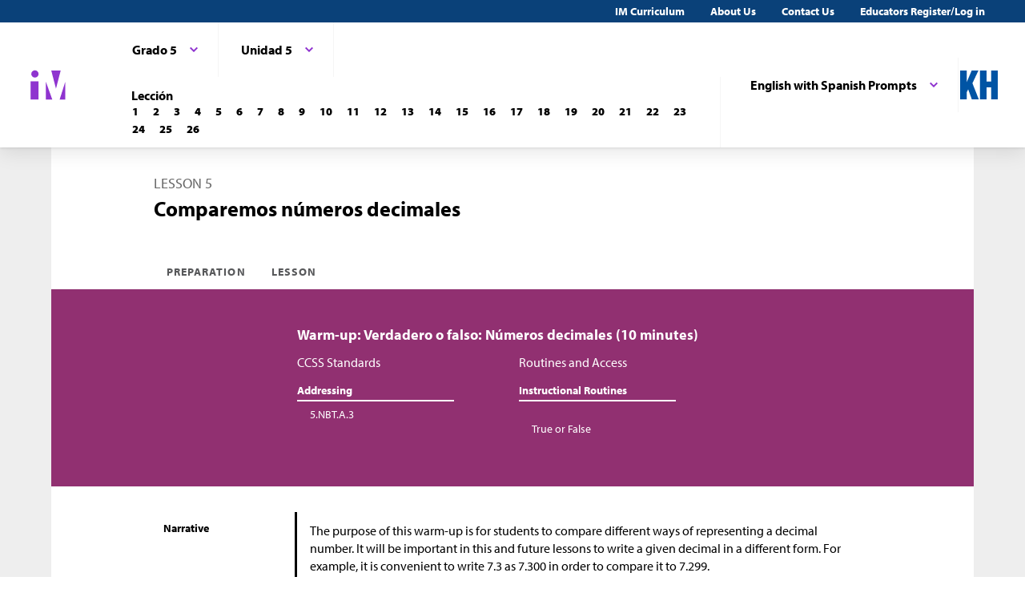

--- FILE ---
content_type: text/html; charset=utf-8
request_url: https://im.kendallhunt.com/K5_ES/teachers/grade-5/unit-5/lesson-5/lesson.html
body_size: 57424
content:
<!DOCTYPE html>
<html lang="es">
  <head>
    <title>Illustrative Mathematics | Kendall Hunt</title>
    <meta name="viewport" content="width=device-width,initial-scale=1">
    <meta name="apple-mobile-web-app-capable" content="yes">
    <meta name="mobile-web-app-capable" content="yes">
    <script>
//<![CDATA[
window.gon={};
//]]>
</script>
    <title>Illustrative Mathematics | Kendall Hunt</title><script src="https://www.desmos.com/api/v1.1/calculator.js?apiKey=18b53d7e43764b3ab139532a28108a45"></script>
    <script async="" src="https://www.googletagmanager.com/gtag/js?id=UA-34904976-3"></script><script>window.dataLayer = window.dataLayer || [];
function gtag() { dataLayer.push(arguments); }
gtag('js', new Date());
if ((typeof gon == 'object') && (typeof gon.user_id == 'string')) {
    gtag('set', {'user_id': gon.user_id});
}
gtag('config', 'UA-34904976-3');</script>
    <meta charset="utf-8" /><meta content="width=device-width, initial-scale=1" name="viewport" /><meta content="Illustrative Mathematics Certified Curriculum" name="application-name" /><meta content="Illustrative Mathematics Certified Curriculum" name="apple-mobile-web-app-title" /><meta content="#ffffff" name="msapplication-TileColor" /><meta content="#ffffff" name="theme-color" /><meta content="OAnPuO5oqfWZSFNEDzjWLWgoG6r_TPa3Xmr8JNRdz-M" name="google-site-verification" />
    <link rel="apple-touch-icon" sizes="180x180" src="/assets/favicon/apple-touch-icon-df261e18b2f46e7fa8ae1b49734c9e352072dcabc16a957c27bf4e3ad703d02c.png" /><link rel="icon" sizes="32x32" src="/assets/favicon/favicon-32x32-ceda76dda6a80cf99d380da2abd9ed80116ece68f0b7fdc79deb3530bc0f4cfc.png" type="image/png" /><link rel="icon" sizes="16x16" src="/assets/favicon/favicon-16x16-67ed24dcdde485595f185dbc34d8ffaa6b02c31cbcd8849df870828dcbb06c0a.png" type="image/png" /><link rel="manifest" src="/favicon/site.webmanifest" /><link color="#8f34cf" rel="mask-icon" src="/assets/favicon/safari-pinned-tab-fff56b0a6ac58daa34dc247907c748322df17081a546cc7e58a6a2a792c897c0.svg" /><link rel="shortcut icon" src="/assets/favicon/favicon-7f3c5b0b04f8cfbc1971a59e99be09cede806b7c9a1f26591352b6f4197040df.ico" /><link href="https://fonts.googleapis.com/css?family=Open+Sans:300,400,500,700,800" rel="stylesheet" type="text/css" /><link href="https://use.typekit.net/vos7djs.css" rel="stylesheet" /><link href="https://cdn.jsdelivr.net/npm/@yaireo/tagify/dist/tagify.css" rel="stylesheet" type="text/css" /><script crossorigin="anonymous" integrity="sha256-w8CvhFs7iHNVUtnSP0YKEg00p9Ih13rlL9zGqvLdePA=" src="https://code.jquery.com/jquery-3.6.1.slim.min.js"></script><link rel="stylesheet" href="/assets/styles-770057c9ed8484fe90f2f0e1e6b0ed44b2a26de00449662922f8fdb825b89ac0.css" /><link rel="stylesheet" href="/assets/styles-demo-im-extra-8e5f74647ca203374e32a04f5f77ad5a82c3ec8d2914b7c2650dc903bcdd1fcb.css" /><link rel="stylesheet" href="/assets/embedding-218ed85bdb287dfd5fd78518a4107eb07e27cbc84e16b6b8a721147f1b24ab48.css" /><link rel="stylesheet" href="/assets/ad_hoc-a7346d277b75c86597446aee4ceeb865ca8ad4989a5181df2df74c439eafe661.css" /><link rel="stylesheet" href="/assets/problems-ba300a7dc455972d69aff788b7d0c158f683910cf155d2dbea80c42c81b746e0.css" />
    <meta name="csrf-param" content="authenticity_token" />
<meta name="csrf-token" content="426OzvQil9RuYoXzCLgQ2_FRy-sAKzWBFJSYOFh5QhxyjvXL6Gk_X4rkndDhO1I0mdKjCM31EbUwysjAaoJUNQ" />
    
    <script src="/assets/turbo-99ea22d3ac920cfc76c20a71dd9fab342e092bba6183f6918105eab9c43500ee.js" type="module"></script>

    
    <script src="https://www.geogebra.org/apps/deployggb.js"></script>

<!--    https://turbo.hotwired.dev/handbook/drive#ensuring-specific-pages-trigger-a-full-reload-->
    <meta name="turbo-visit-control" content="reload">



    <link rel="icon" href="/favicon-32x32.png" type="image/png">
    <link rel="icon" href="/favicon.ico" type="image/svg+xml">
    <link rel="apple-touch-icon" href="/apple-touch-icon.png">

    <link rel="stylesheet" href="/assets/application-f6b71ee4643bfbed7c081c7307e3dc4a6249d65418890a408734c4c867e3acb8.css" media="all" data-turbo-track="reload" />
  </head>

  <body class="im kh-theme" data-punchbox-controller="static_pages" data-punchbox-action="show">
    <a href="#main_content" style="position:fixed; top:-200px;">Skip to main content</a>
<div class="im im--sticky-footer" id="root">
  <nav class="im-c-marketing-nav" role="navigation">
    <div class="im-c-marketing-nav__container">
      <div class="im-c-marketing-nav__side">
        <a class="im-c-marketing-nav__link" href="https://k12.kendallhunt.com/content/illustrative-mathematics-partnership" rel="noreferrer noopener">IM Curriculum</a><a class="im-c-marketing-nav__link" href="https://k12.kendallhunt.com/about-us" rel="noreferrer noopener">About Us</a><a class="im-c-marketing-nav__link" href="https://k12.kendallhunt.com/tellmemore" rel="noreferrer noopener">Contact Us</a><a class="im-c-marketing-nav__link" href="/oauth_im/login">Educators Register/Log in
        </a>
      </div>
    </div>
  </nav>
  <header class="im-c-header">
    <div class="im-c-header__container">
      <a class="im-c-header__logo" href="/"><svg class="im-c-logo im-c-logo--full im-c-logo--block im-c-logo--mark" height="36" viewbox="0 0 47.5 41"><title>IM Logo</title>
          <g class="im-c-logo__mark"><polygon points="21.07 16.59 21.07 39.13 29.13 39.13 21.07 16.59"></polygon><polygon points="45.59 16.59 38.47 39.13 45.59 39.13 45.59 16.59"></polygon><polygon points="27.84 2.04 33.83 25.31 39.78 2.04 27.84 2.04"></polygon><rect height="23.26" width="10.06" x="1.58" y="15.87"></rect><path d="M2.46,6.45a4.63,4.63,0,1,1,4.63,4.62A4.63,4.63,0,0,1,2.46,6.45Z"></path></g></svg></a>
      <div class="im-c-header__content"><nav class="im-c-nav" role="navigation"></nav></div>
      <div class="im-c-header__actions">
        <div class="im-c-nav__item">
          <div class="im-c-dropdown">
            <button aria-expanded="false" aria-haspopup="true" class="im-c-dropdown__button im-c-button im-c-button--icon im-c-button--tab" data-toggle="dropdown" href="/K5/teachers/grade-5/unit-5/lesson-5/lesson.html"><span>English with Spanish Prompts</span><svg aria-hidden="true" class="im-c-icon im-c-icon--chevron-down" height="10" viewbox="0 0 1200 1200" width="10"><path d="M600.006 989.352l178.709-178.709L1200 389.357l-178.732-178.709L600.006 631.91 178.721 210.648 0 389.369l421.262 421.262 178.721 178.721h.023z"></path></svg></button>
            <div aria-labelledby="dropdownMenuButton" class="im-c-dropdown__menu im-c-dropdown__menu--absolute"><nav class="im-c-dropdown__list"><a class="im-c-dropdown__item" href="/K5/teachers/grade-5/unit-5/lesson-5/lesson.html"><span></span>English</a></nav></div>
          </div>
        </div>
        <a class="im-c-header__action" href="https://k12.kendallhunt.com/"><svg class="im-c-logo im-c-logo--kendall-hunt" height="36" viewbox="0 0 47.52 36.47"><title>Kendall Hunt (kh) Logo</title>
            <g class="im-c-logo__mark"><polygon points="0 36.47 0 0.01 8.33 0.01 8.33 14.59 8.42 14.59 14.57 0.01 23.09 0.01 15.52 16.1 23.56 36.47 14.76 36.47 10.17 23.78 8.33 27.48 8.33 36.47 0 36.47"></polygon><polygon points="39.19 0 39.19 14 33.42 14 33.42 0 25.09 0 25.09 36.46 33.42 36.46 33.42 21.29 39.19 21.29 39.19 36.46 47.52 36.46 47.52 0 39.19 0"></polygon></g></svg></a>
      </div>
      <div class="im-c-header__content"><nav class="im-c-nav" role="navigation">
          <div class="im-c-nav__item">
            <div class="im-c-dropdown">
              <button aria-expanded="false" aria-haspopup="true" class="im-c-dropdown__button im-c-button im-c-button--icon im-c-button--tab" data-toggle="dropdown"><span>Grado 5</span><svg aria-hidden="true" class="im-c-icon im-c-icon--chevron-down" height="10" viewbox="0 0 1200 1200" width="10"><path d="M600.006 989.352l178.709-178.709L1200 389.357l-178.732-178.709L600.006 631.91 178.721 210.648 0 389.369l421.262 421.262 178.721 178.721h.023z"></path></svg></button>
              <div aria-labelledby="dropdownMenuButton" class="im-c-dropdown__menu im-c-dropdown__menu--absolute"><nav class="im-c-dropdown__list"><a class="im-c-dropdown__item im-c-dropdown__item--heading" href="/k5/curriculum.html"><span>K-5</span></a><a class="im-c-dropdown__item" href="/k5_es/teachers/kindergarten/units.html"><span>Kínder</span></a><a class="im-c-dropdown__item" href="/k5_es/teachers/grade-1/units.html"><span>Grado 1</span></a><a class="im-c-dropdown__item" href="/k5_es/teachers/grade-2/units.html"><span>Grado 2</span></a><a class="im-c-dropdown__item" href="/k5_es/teachers/grade-3/units.html"><span>Grado 3</span></a><a class="im-c-dropdown__item" href="/k5_es/teachers/grade-4/units.html"><span>Grado 4</span></a><a class="im-c-dropdown__item" href="/k5_es/teachers/grade-5/units.html"><span>Grado 5</span></a></nav></div>
            </div>
          </div>
          <div class="im-c-nav__item">
            <div class="im-c-dropdown">
              <button aria-expanded="false" aria-haspopup="true" class="im-c-dropdown__button im-c-button im-c-button--icon im-c-button--tab" data-toggle="dropdown"><span>Unidad 5</span><svg aria-hidden="true" class="im-c-icon im-c-icon--chevron-down" height="10" viewbox="0 0 1200 1200" width="10"><path d="M600.006 989.352l178.709-178.709L1200 389.357l-178.732-178.709L600.006 631.91 178.721 210.648 0 389.369l421.262 421.262 178.721 178.721h.023z"></path></svg></button>
              <div aria-labelledby="dropdownMenuButton" class="im-c-dropdown__menu im-c-dropdown__menu--absolute"><nav class="im-c-dropdown__list"><a class="im-c-dropdown__item im-c-dropdown__item--heading" href="/k5_es/teachers/grade-5/units.html"><span>Grado 5</span></a><a class="im-c-dropdown__item" href="/k5_es/teachers/grade-5/unit-1/lessons.html"><span>Unidad 1</span></a><a class="im-c-dropdown__item" href="/k5_es/teachers/grade-5/unit-2/lessons.html"><span>Unidad 2</span></a><a class="im-c-dropdown__item" href="/k5_es/teachers/grade-5/unit-3/lessons.html"><span>Unidad 3</span></a><a class="im-c-dropdown__item" href="/k5_es/teachers/grade-5/unit-4/lessons.html"><span>Unidad 4</span></a><a class="im-c-dropdown__item" href="/k5_es/teachers/grade-5/unit-5/lessons.html"><span>Unidad 5</span></a><a class="im-c-dropdown__item" href="/k5_es/teachers/grade-5/unit-6/lessons.html"><span>Unidad 6</span></a><a class="im-c-dropdown__item" href="/k5_es/teachers/grade-5/unit-7/lessons.html"><span>Unidad 7</span></a><a class="im-c-dropdown__item" href="/k5_es/teachers/grade-5/unit-8/lessons.html"><span>Unidad 8</span></a></nav></div>
            </div>
          </div>
          <div class="im-c-nav__item">
            <div class="im-c-pagination">
              <h3 class="im-c-pagination__heading">Lección</h3>
              <nav class="im-c-pagination__nav" role="navigation"><a aria-label="Lección 1" class="im-c-pagination__nav-item" href="/k5_es/teachers/grade-5/unit-5/lesson-1/lesson.html"><b>1</b></a><a aria-label="Lección 2" class="im-c-pagination__nav-item" href="/k5_es/teachers/grade-5/unit-5/lesson-2/lesson.html"><b>2</b></a><a aria-label="Lección 3" class="im-c-pagination__nav-item" href="/k5_es/teachers/grade-5/unit-5/lesson-3/lesson.html"><b>3</b></a><a aria-label="Lección 4" class="im-c-pagination__nav-item" href="/k5_es/teachers/grade-5/unit-5/lesson-4/lesson.html"><b>4</b></a><a aria-label="Lección 5" class="im-c-pagination__nav-item" href="/k5_es/teachers/grade-5/unit-5/lesson-5/lesson.html"><b>5</b></a><a aria-label="Lección 6" class="im-c-pagination__nav-item" href="/k5_es/teachers/grade-5/unit-5/lesson-6/lesson.html"><b>6</b></a><a aria-label="Lección 7" class="im-c-pagination__nav-item" href="/k5_es/teachers/grade-5/unit-5/lesson-7/lesson.html"><b>7</b></a><a aria-label="Lección 8" class="im-c-pagination__nav-item" href="/k5_es/teachers/grade-5/unit-5/lesson-8/lesson.html"><b>8</b></a><a aria-label="Lección 9" class="im-c-pagination__nav-item" href="/k5_es/teachers/grade-5/unit-5/lesson-9/lesson.html"><b>9</b></a><a aria-label="Lección 10" class="im-c-pagination__nav-item" href="/k5_es/teachers/grade-5/unit-5/lesson-10/lesson.html"><b>10</b></a><a aria-label="Lección 11" class="im-c-pagination__nav-item" href="/k5_es/teachers/grade-5/unit-5/lesson-11/lesson.html"><b>11</b></a><a aria-label="Lección 12" class="im-c-pagination__nav-item" href="/k5_es/teachers/grade-5/unit-5/lesson-12/lesson.html"><b>12</b></a><a aria-label="Lección 13" class="im-c-pagination__nav-item" href="/k5_es/teachers/grade-5/unit-5/lesson-13/lesson.html"><b>13</b></a><a aria-label="Lección 14" class="im-c-pagination__nav-item" href="/k5_es/teachers/grade-5/unit-5/lesson-14/lesson.html"><b>14</b></a><a aria-label="Lección 15" class="im-c-pagination__nav-item" href="/k5_es/teachers/grade-5/unit-5/lesson-15/lesson.html"><b>15</b></a><a aria-label="Lección 16" class="im-c-pagination__nav-item" href="/k5_es/teachers/grade-5/unit-5/lesson-16/lesson.html"><b>16</b></a><a aria-label="Lección 17" class="im-c-pagination__nav-item" href="/k5_es/teachers/grade-5/unit-5/lesson-17/lesson.html"><b>17</b></a><a aria-label="Lección 18" class="im-c-pagination__nav-item" href="/k5_es/teachers/grade-5/unit-5/lesson-18/lesson.html"><b>18</b></a><a aria-label="Lección 19" class="im-c-pagination__nav-item" href="/k5_es/teachers/grade-5/unit-5/lesson-19/lesson.html"><b>19</b></a><a aria-label="Lección 20" class="im-c-pagination__nav-item" href="/k5_es/teachers/grade-5/unit-5/lesson-20/lesson.html"><b>20</b></a><a aria-label="Lección 21" class="im-c-pagination__nav-item" href="/k5_es/teachers/grade-5/unit-5/lesson-21/lesson.html"><b>21</b></a><a aria-label="Lección 22" class="im-c-pagination__nav-item" href="/k5_es/teachers/grade-5/unit-5/lesson-22/lesson.html"><b>22</b></a><a aria-label="Lección 23" class="im-c-pagination__nav-item" href="/k5_es/teachers/grade-5/unit-5/lesson-23/lesson.html"><b>23</b></a><a aria-label="Lección 24" class="im-c-pagination__nav-item" href="/k5_es/teachers/grade-5/unit-5/lesson-24/lesson.html"><b>24</b></a><a aria-label="Lección 25" class="im-c-pagination__nav-item" href="/k5_es/teachers/grade-5/unit-5/lesson-25/lesson.html"><b>25</b></a><a aria-label="Lección 26" class="im-c-pagination__nav-item" href="/k5_es/teachers/grade-5/unit-5/lesson-26/lesson.html"><b>26</b></a></nav>
            </div>
          </div>
        </nav></div>
    </div>
  </header>
  <div id="main_content"></div>
  <main class="im-c-main im-theme--leaf" role="main">
    <div class="im-c-container im-c-container--bottom-padding">
      <h1 class="im-c-heading im-c-heading--md im-c-heading--uppercase">Lesson 5</h1>
      <p class="im-c-heading im-c-heading--xlb">Comparemos números decimales </p>
    </div>
    <div class="im-c-container im-c-container--bottom-border">
      <div class="im-c-subheader"><nav class="im-c-tabs"><a class="im-c-tab" href="/k5_es/teachers/grade-5/unit-5/lesson-5/preparation.html">Preparation</a><a class="im-c-tab" href="/k5_es/teachers/grade-5/unit-5/lesson-5/lesson.html">Lesson</a></nav></div>
    </div>
    <div class="im-c-hero im-c-hero--content">
      <div class="im-c-hero__container">
        <h2 class="im-c-hero__heading im-c-hero__heading--mdb">Warm-up: Verdadero o falso: Números decimales (10 minutes) </h2>
        <div class="im-c-columns">
          <section class="im-c-link-menu">
            <p>CCSS Standards</p>
            <br>
            <p class="im-c-hero__underline">Addressing</p>
            <ul class="im-c-list im-c-list--hero">
              <li class="im-c-list__item im-c-list__item--indented"><a class="im-c-link--unstyled" href="/standards#standard_566">5.NBT.A.3</a></li>
            </ul>
          </section>
          <section class="im-c-link-menu">
            <p>Routines and Access</p>
            <br>
            <p class="im-c-hero__underline">Instructional Routines</p>
            <br>
            <ul class="im-c-list im-c-list--hero">
              <li class="im-c-list__item im-c-list__item--indented"><a class="im-c-link--unstyled" href="/k5_es/teachers/grade-5/course-guide/instructional_routines.html#tag_49293">True or False</a></li>
            </ul>
          </section>
        </div>
      </div>
    </div>
    <div class="im-c-container im-c-container--content im-c-container--padded">
      <div class="im-c-row">
        <div class="im-c-row__aside">
          <h3 class="im-c-heading--xsb">Narrative</h3>
        </div>
        <div class="im-c-row__body">
          <div class="im-c-content">
            <p>The purpose of this warm-up is for students to compare different ways of representing a decimal number. It will be important in this and future lessons to write a given decimal in a different form. For example, it is convenient to write 7.3 as 7.300 in order to compare it to 7.299. </p>
          </div>
        </div>
      </div>
      <div class="im-c-row">
        <div class="im-c-row__aside">
          <h3 class="im-c-heading--xsb">Launch</h3>
        </div>
        <div class="im-c-row__body">
          <div class="im-c-content">
            <ul>
              <li>Display one statement.</li>
              <li>
                <em class="spanish-translation translation" lang="es"> “Hagan una señal cuando sepan si la afirmación es verdadera o no, y puedan explicar cómo lo saben” // </em>“Give me a signal when you know whether the statement is true and can explain how you know.”</li>
              <li>1 minute: quiet think time</li>
            </ul>
          </div>
        </div>
      </div>
      <div class="im-c-row">
        <div class="im-c-row__aside">
          <h3 class="im-c-heading--xsb">Activity</h3>
        </div>
        <div class="im-c-row__body">
          <div class="im-c-content">
            <ul>
              <li>Share and record answers and strategy.</li>
              <li>Repeat with each statement.</li>
            </ul>
          </div>
        </div>
      </div>
      <div class="im-c-row im-theme--green">
        <div class="im-c-row__aside">
          <h3 class="im-c-heading--smb im-c-heading--icon">
            <svg aria-hidden="true" class="im-c-icon im-c-icon--eye" height="22" viewbox="0 0 1200 1200" width="22"><path d="M1104,600q-99.75-154.87-250-231.66Q894,436.59,894,516q0,121.41-86.3,207.7T600,810q-121.41,0-207.7-86.3T306,516q0-79.41,40-147.66Q195.75,445.13,96,600q87.29,134.54,218.86,214.27T600,894q153.57,0,285.14-79.73T1104,600ZM631.5,348A31.38,31.38,0,0,0,600,316.5q-82,0-140.77,58.73T400.5,516a31.5,31.5,0,1,0,63,0q0-56.43,40-96.47t96.47-40A31.38,31.38,0,0,0,631.5,348ZM1188,600q0,22.32-13.12,45.28Q1083,796.22,927.8,887.11T600,978q-172.59,0-327.8-91.22T25.12,645.28Q12,622.32,12,600t13.12-45.28Q117,404.43,272.2,313.22T600,222q172.59,0,327.8,91.22t247.08,241.5Q1188,577.68,1188,600Z"></path></svg>Student Facing</h3>
        </div>
        <div class="im-c-row__body">
          <div class="im-c-content">
            <p>En cada caso, decide si la afirmación es verdadera o falsa. Prepárate para explicar tu razonamiento.</p>
            <ul>
              <li>
                <span class="math math-repaired">\(7.06 = 7.006\)</span>
              </li>
              <li>
                <span class="math math-repaired">\(7.06 = 7.060\)</span>
              </li>
              <li><span class="math math-repaired">\(7.06 = 7.600\)</span></li>
            </ul>
          </div>
        </div>
      </div>
      <div class="im-c-row">
        <div class="im-c-row__aside">
          <h3 class="im-c-heading--xs">Student Response</h3>
        </div>
        <div class="im-c-row__body">
          <p style="padding-top: 1rem;">Teachers with a valid work email address can <a href="/oauth_im/login?return_to=https%3A%2F%2Fim.kendallhunt.com%2FK5_ES%2Fteachers%2Fgrade-5%2Funit-5%2Flesson-5%2Flesson.html%23student_response_print_component_87173">click here to register or sign in</a> for free access to Student Response.</p>
        </div>
      </div>
      <div class="im-c-row">
        <div class="im-c-row__aside">
          <h3 class="im-c-heading--xsb">Activity Synthesis</h3>
        </div>
        <div class="im-c-row__body">
          <div class="im-c-content">
            <ul>
              <li>
                <em class="spanish-translation translation" lang="es">“¿Cómo decidieron si la segunda ecuación es verdadera?” // </em>“How did you decide if the second equation is true?” (I looked at the value of the digits in each place. They are all the same except for an extra 0. But 0 thousandths does not change the value of the number.)</li>
            </ul>
          </div>
        </div>
      </div>
    </div>
    <div class="im-c-hero im-c-hero--content">
      <div class="im-c-hero__container">
        <h2 class="im-c-hero__heading im-c-hero__heading--mdb">Activity 1: Más lejos y más rápido (10 minutes) </h2>
        <div class="im-c-columns">
          <section class="im-c-link-menu">
            <p>CCSS Standards</p>
            <br>
            <p class="im-c-hero__underline">Addressing</p>
            <ul class="im-c-list im-c-list--hero">
              <li class="im-c-list__item im-c-list__item--indented"><a class="im-c-link--unstyled" href="/standards#standard_701">5.NBT.A.3.b</a></li>
            </ul>
          </section>
          <section class="im-c-link-menu">
            <p>Routines and Access</p>
            <br>
            <p class="im-c-hero__underline">Access for English Learners</p>
            <ul class="im-c-list im-c-list--hero">
              <li class="im-c-list__item im-c-list__item--indented">MLR8</li>
            </ul>
          </section>
        </div>
      </div>
    </div>
    <div class="im-c-container im-c-container--content im-c-container--padded">
      <div class="im-c-row">
        <div class="im-c-row__aside">
          <h3 class="im-c-heading--xsb">Narrative</h3>
        </div>
        <div class="im-c-row__body">
          <div class="im-c-content">
            <p>The purpose of this activity is for students to compare decimals using the context of distance. Students should have access to hundredths grids, if they choose to use them. Monitor for students who compare the decimals using</p>
            <ul>
              <li>place value reasoning to compare the 1 tenth for Diego's throw with the 1 hundredth for Jada's throw</li>
              <li>hundredths grids for the decimal part of the throws</li>
              <li>number lines, recalling work from a previous course</li>
            </ul>
            <p>When students decide to compare the decimals using number lines or hundredths grids, they are using appropriate tools strategically (MP5).</p>
            <div class="c-annotations">
              <div class="c-annotation c-annotation--ell">
                <em>MLR8 Discussion Supports.</em> Encourage students to begin partner discussions by reading their written responses aloud. If time allows, invite students to revise or add to their responses based on the conversation that follows.<br>
                <em>Advances: Conversing, Speaking</em>
              </div>
            </div>
          </div>
        </div>
      </div>
      <div class="im-c-row">
        <div class="im-c-row__aside">
          <h3 class="im-c-heading--xsb">Required Materials</h3>
        </div>
        <div class="im-c-row__body">
          <p class="im-c-hero__underline">Materials to Copy</p>
          <ul class="im-c-list im-c-list--hero">
            <li class="im-c-list__item im-c-list__item--indented">
              <div class="im-c-content">Small Grids</div>
            </li>
          </ul>
        </div>
      </div>
      <div class="im-c-row">
        <div class="im-c-row__aside">
          <h3 class="im-c-heading--xsb">Launch</h3>
        </div>
        <div class="im-c-row__body">
          <div class="im-c-content">
            <ul>
              <li>Groups of 2</li>
              <li>Display the image in student workbook.</li>
              <li>
                <em class="spanish-translation translation" lang="es">“¿Alguna vez han lanzado un frisbee?” // </em>“Have you ever thrown a frisbee?”</li>
              <li>Poll the class.</li>
              <li>
                <em class="spanish-translation translation" lang="es">“Un frisbee es un disco. En los Juegos Olímpicos hay una prueba llamada ‘lanzamiento de disco’. Los competidores lanzan un disco metálico lo más lejos que puedan” // </em>“A frisbee is a disc. In the Olympics, there is an event called the discus throw. Participants try to throw a metal disc as far as they can.”</li>
            </ul>
          </div>
        </div>
      </div>
      <div class="im-c-row">
        <div class="im-c-row__aside">
          <h3 class="im-c-heading--xsb">Activity</h3>
        </div>
        <div class="im-c-row__body">
          <div class="im-c-content">
            <ul>
              <li>2 minutes: independent work time</li>
              <li>5 minutes: partner work time</li>
              <li>Monitor for students who use reasoning named in the activity narrative.</li>
            </ul>
          </div>
        </div>
      </div>
      <div class="im-c-row im-theme--green">
        <div class="im-c-row__aside">
          <h3 class="im-c-heading--smb im-c-heading--icon">
            <svg aria-hidden="true" class="im-c-icon im-c-icon--eye" height="22" viewbox="0 0 1200 1200" width="22"><path d="M1104,600q-99.75-154.87-250-231.66Q894,436.59,894,516q0,121.41-86.3,207.7T600,810q-121.41,0-207.7-86.3T306,516q0-79.41,40-147.66Q195.75,445.13,96,600q87.29,134.54,218.86,214.27T600,894q153.57,0,285.14-79.73T1104,600ZM631.5,348A31.38,31.38,0,0,0,600,316.5q-82,0-140.77,58.73T400.5,516a31.5,31.5,0,1,0,63,0q0-56.43,40-96.47t96.47-40A31.38,31.38,0,0,0,631.5,348ZM1188,600q0,22.32-13.12,45.28Q1083,796.22,927.8,887.11T600,978q-172.59,0-327.8-91.22T25.12,645.28Q12,622.32,12,600t13.12-45.28Q117,404.43,272.2,313.22T600,222q172.59,0,327.8,91.22t247.08,241.5Q1188,577.68,1188,600Z"></path></svg>Student Facing</h3>
        </div>
        <div class="im-c-row__body">
          <div class="im-c-content">
            <ol>
              <li>Diego y Jada estaban compitiendo para ver quién podía lanzar el <em>frisbee </em>más lejos. Diego lanzó el <em>frisbee</em> a 5.10 metros. Jada lanzó el <em>frisbee</em> a 5.01 metros.
                <div class="imgrid">
                  <div class="g--row g--row-1">
                    <div class="g--col-1 g--column g--content g--row-1 g--three-fourth">
                      <p>¿Quién lanzó el <em>frisbee </em>más lejos?<br>
                        Prepárate para explicar cómo pensaste.</p>
                    </div>
                    <div class="g--col-2 g--column g--content g--one-fourth g--row-1">
                      <p></p>
                      <figure class="embedded-content embedded-content-image-file embedded-content-image" data-embedder-target="web" data-record-id="46540" data-record-model="ImageFile"><span class="c-figure__label"></span><img alt="Photograph of child catching frisbee." role="image" src="https://cms-assets.illustrativemathematics.org/ez76pqsj7eagils0k8uizagthclr"><span class="embedded-modal-dialog"><button class="im-c-button im-c-modal-trigger" data-modal-target="modal-target-ImageFile-46540">
                            <p><img alt="Expand image" src="/assets/expand.png" title="Expand image"></p>
                          </button>
                          <div aria-hidden="true" class="im-c-modal" hidden="true" id="modal-target-ImageFile-46540">
                            <div class="js-modal-close im-c-modal__overlay"></div>
                            <div aria-describedby="dialog-long-description-ImageFile-46540" aria-label="Image information" aria-labelledby="dialog-alt-text-ImageFile-46540" class="im-c-modal__container" role="dialog" tabindex="-1">
                              <button class="js-modal-close im-c-modal__close"><svg aria-hidden="true" class="im-c-icon im-c-icon--close" height="18" viewbox="0 0 1200 1200" width="18"><path d="M1162.5,198.75,1001.25,37.5,600,438.75,198.75,37.5,37.5,198.75,438.75,600,37.5,1001.25,198.75,1162.5,600,761.25l401.25,401.25,161.25-161.25L761.25,600Z"></path></svg></button>
                              <div class="im-c-modal__content im-c-content">
                                <div id="dialog-long-description-ImageFile-46540"></div>
                                <img alt="Photograph of child catching frisbee." role="image" src="https://cms-assets.illustrativemathematics.org/ez76pqsj7eagils0k8uizagthclr" width="80%">
                              </div>
                            </div>
                          </div>
                        </span>
                        <figcaption class="c-figcaption"></figcaption>
                      </figure>
                    </div>
                  </div>
                </div>
              </li>
              <li>Tyler y Han estaban compitiendo para ver quién podía nadar más rápido de un lado al otro de la piscina. Tyler atravesó la piscina en 35.15 segundos. Han atravesó la piscina en 35.30 segundos. ¿Quién atravesó la piscina más rápido? Prepárate para explicar cómo pensaste.</li>
            </ol>
          </div>
        </div>
      </div>
      <div class="im-c-row">
        <div class="im-c-row__aside">
          <h3 class="im-c-heading--xs">Student Response</h3>
        </div>
        <div class="im-c-row__body">
          <p style="padding-top: 1rem;">Teachers with a valid work email address can <a href="/oauth_im/login?return_to=https%3A%2F%2Fim.kendallhunt.com%2FK5_ES%2Fteachers%2Fgrade-5%2Funit-5%2Flesson-5%2Flesson.html%23student_response_print_component_87174">click here to register or sign in</a> for free access to Student Response.</p>
        </div>
      </div>
      <div class="im-c-row">
        <div class="im-c-row__aside">
          <h3 class="im-c-heading--xsb">Activity Synthesis</h3>
        </div>
        <div class="im-c-row__body">
          <div class="im-c-content">
            <ul>
              <li>Ask previously selected students to share their solutions.</li>
              <li>
                <em class="spanish-translation translation" lang="es">“En ambos problemas comparamos números decimales. ¿En qué son diferentes los problemas?” // </em>“Both problems are about comparing decimals. How are the problems different?” (The units are different in the two problems. One is meters and the other is seconds. In one problem, the winner has the greater number and in the other problem, the winner has the lesser number.)</li>
            </ul>
          </div>
        </div>
      </div>
    </div>
    <div class="im-c-hero im-c-hero--content">
      <div class="im-c-hero__container">
        <h2 class="im-c-hero__heading im-c-hero__heading--mdb">Activity 2: Lo más lejos que vuela un frisbee (20 minutes) </h2>
        <div class="im-c-columns">
          <section class="im-c-link-menu">
            <p>CCSS Standards</p>
            <br>
            <p class="im-c-hero__underline">Addressing</p>
            <ul class="im-c-list im-c-list--hero">
              <li class="im-c-list__item im-c-list__item--indented"><a class="im-c-link--unstyled" href="/standards#standard_566">5.NBT.A.3</a></li>
            </ul>
          </section>
          <section class="im-c-link-menu">
            <p>Routines and Access</p>
            <br>
            <p class="im-c-hero__underline">Access for Students with Disabilities</p>
            <ul class="im-c-list im-c-list--hero">
              <li class="im-c-list__item im-c-list__item--indented">Representation</li>
            </ul>
          </section>
        </div>
      </div>
    </div>
    <div class="im-c-container im-c-container--content im-c-container--padded">
      <div class="im-c-row">
        <div class="im-c-row__aside">
          <h3 class="im-c-heading--xsb">Narrative</h3>
        </div>
        <div class="im-c-row__body">
          <div class="im-c-content">
            <p>The purpose of this activity is for students to use place value understanding to find decimals that are greater than or less than given numbers. Students work with the frisbee context from the previous activity. They choose decimals for possible distances which are in between the given distances of frisbee throws. Then they list several possible distances in increasing order. Students may use many strategies which all rely on place value:
            </p>
            <ul>
              <li>using hundredths grids or other diagrams</li>
              <li>using expanded form and comparing the value in each place</li>
            </ul>
            <p>Make hundredths grids available for students. </p>
            <p>When students use strategies that are based on place value they are looking for and making use of place value structure (MP7).</p>
            <div class="c-annotations">
              <div class="c-annotation c-annotation--swd">
                <em>Representation: Internalize Comprehension.</em> Activate or supply background knowledge. Provide a blank place value chart for students to use as a reference.<br>
                <em>Supports accessibility for: Memory, Conceptual Processing </em>
              </div>
            </div>
          </div>
        </div>
      </div>
      <div class="im-c-row">
        <div class="im-c-row__aside">
          <h3 class="im-c-heading--xsb">Required Materials</h3>
        </div>
        <div class="im-c-row__body">
          <p class="im-c-hero__underline">Materials to Copy</p>
          <ul class="im-c-list im-c-list--hero">
            <li class="im-c-list__item im-c-list__item--indented">
              <div class="im-c-content">Small Grids</div>
            </li>
          </ul>
        </div>
      </div>
      <div class="im-c-row">
        <div class="im-c-row__aside">
          <h3 class="im-c-heading--xsb">Launch</h3>
        </div>
        <div class="im-c-row__body">
          <div class="im-c-content">
            <ul>
              <li>Groups of 2</li>
              <li>Display: 0.01, 0.001</li>
              <li>
                <em class="spanish-translation translation" lang="es">“¿Cuál es mayor? ¿Cómo lo saben?” // </em>“Which is greater? How do you know?” (0.01 because it’s a hundredth and that’s more than a thousandth or 0.001.)</li>
            </ul>
          </div>
        </div>
      </div>
      <div class="im-c-row">
        <div class="im-c-row__aside">
          <h3 class="im-c-heading--xsb">Activity</h3>
        </div>
        <div class="im-c-row__body">
          <div class="im-c-content">
            <ul>
              <li>6–8 minutes: partner work time</li>
              <li>
                <em class="spanish-translation translation" lang="es">“Reúnanse con otra pareja. Entre todos, hagan una lista en orden creciente de todas las distancias que escribieron para los lanzamientos de Tyler y de Priya” // </em>“Get together with a different pair of students and list all of your distances for Tyler and for Priya in increasing order.” (Answers vary.)</li>
              <li>4–5 minutes: group work time</li>
            </ul>
          </div>
        </div>
      </div>
      <div class="im-c-row im-theme--green">
        <div class="im-c-row__aside">
          <h3 class="im-c-heading--smb im-c-heading--icon">
            <svg aria-hidden="true" class="im-c-icon im-c-icon--eye" height="22" viewbox="0 0 1200 1200" width="22"><path d="M1104,600q-99.75-154.87-250-231.66Q894,436.59,894,516q0,121.41-86.3,207.7T600,810q-121.41,0-207.7-86.3T306,516q0-79.41,40-147.66Q195.75,445.13,96,600q87.29,134.54,218.86,214.27T600,894q153.57,0,285.14-79.73T1104,600ZM631.5,348A31.38,31.38,0,0,0,600,316.5q-82,0-140.77,58.73T400.5,516a31.5,31.5,0,1,0,63,0q0-56.43,40-96.47t96.47-40A31.38,31.38,0,0,0,631.5,348ZM1188,600q0,22.32-13.12,45.28Q1083,796.22,927.8,887.11T600,978q-172.59,0-327.8-91.22T25.12,645.28Q12,622.32,12,600t13.12-45.28Q117,404.43,272.2,313.22T600,222q172.59,0,327.8,91.22t247.08,241.5Q1188,577.68,1188,600Z"></path></svg>Student Facing</h3>
        </div>
        <div class="im-c-row__body">
          <div class="im-c-content">Recuerda que Diego lanzó el <em>frisbee</em> a 5.1 metros y Jada a 5.01 metros. Encuentra 2 respuestas posibles para cada pregunta.
            <p></p>
            <ol>
              <li>Han lanzó el <em>frisbee</em> más lejos que Diego. ¿Qué tan lejos puede haber lanzado el <em>frisbee</em> Han?
              </li>
              <li>Tyler lanzó el <em>frisbee</em> más lejos que Diego, pero a menos de 6 metros. ¿Qué tan lejos puede haber lanzado el <em>frisbee </em>Tyler?
              </li>
              <li>Mai lanzó el <em>frisbee</em> a una distancia menor que la de Jada. ¿A qué distancia puede haber lanzado el <em>frisbee</em> Mai?
              </li>
              <li>Priya lanzó el <em>frisbee</em> a una distancia menor que la de Jada, pero a más de 5 metros. ¿A qué distancia puede haber lanzado el <em>frisbee </em>Priya?</li>
            </ol>
          </div>
        </div>
      </div>
      <div class="im-c-row">
        <div class="im-c-row__aside">
          <h3 class="im-c-heading--xs">Student Response</h3>
        </div>
        <div class="im-c-row__body">
          <p style="padding-top: 1rem;">Teachers with a valid work email address can <a href="/oauth_im/login?return_to=https%3A%2F%2Fim.kendallhunt.com%2FK5_ES%2Fteachers%2Fgrade-5%2Funit-5%2Flesson-5%2Flesson.html%23student_response_print_component_87175">click here to register or sign in</a> for free access to Student Response.</p>
        </div>
      </div>
      <div class="im-c-row">
        <div class="im-c-row__aside">
          <h3 class="im-c-heading--xsb">Activity Synthesis</h3>
        </div>
        <div class="im-c-row__body">
          <div class="im-c-content">
            <ul>
              <li>Invite students to share their distances for Mai and Priya.</li>
              <li>
                <em class="spanish-translation translation" lang="es">“¿Cómo encontraron algunas distancias posibles para los lanzamientos de Mai?” // </em>“How did you find some possible distances for Mai?” (I could pick any number that was 5 or less so there were lots of choices, 5, 4, 4.7, 4.8)</li>
              <li>
                <em class="spanish-translation translation" lang="es">“¿En qué fue diferente encontrar una distancia para un lanzamiento de Priya a encontrar una distancia para un lanzamiento de Mai?” // </em>“How was finding a distance for Priya different than finding a distance for Mai?” (I had to pick a number that was bigger than 5 but Priya had just 1 hundredth. I could not find a number using just hundredths. I had to use thousandths because they’re smaller than hundredths.)</li>
              <li>
                <em class="spanish-translation translation" lang="es">“¿Qué estrategias usaron para ordenar los números de su grupo?” // </em>“What strategies did you use to put the numbers in your group in order?” (We had some duplicate numbers so we needed to find those. We looked at the whole number and then the tenths, hundredths, and thousandths to find which number was the greatest.)</li>
            </ul>
          </div>
        </div>
      </div>
    </div>
    <div class="im-c-hero im-c-hero--content">
      <div class="im-c-hero__container">
        <h2 class="im-c-hero__heading im-c-hero__heading--mdb">Lesson Synthesis</h2>
      </div>
    </div>
    <div class="im-c-container im-c-container--content im-c-container--padded">
      <div class="im-c-row im-c-row--borderless">
        <div class="im-c-row__aside">
          <h3 class="im-c-heading--xsb">Lesson Synthesis</h3>
        </div>
        <div class="im-c-row__body">
          <div class="im-c-content">
            <p><em class="spanish-translation translation" lang="es">“Hoy usamos nuestra comprensión del valor posicional para comparar números decimales” // </em>“Today we used place value understanding to compare decimals.”</p>
            <p>Display:</p>
            <p><span class="math math-repaired">\(0.51 = 0.510\)</span></p>
            <p><span class="math math-repaired">\(0.52 = 0.520\)</span></p>
            <p><em class="spanish-translation translation" lang="es">“¿Cómo les puede ayudar esto a encontrar números que están entre estos dos números?” // </em>“How is this helpful for determining numbers that come between these two numbers?” (We can name all the thousandths. There aren’t any hundredths between 0.51 and 0.52.)</p>
            <p><em class="spanish-translation translation" lang="es">“Digan un número que esté entre 0.51 y 0.52. ¿Cómo lo saben?” // </em>“What is a number that is between 0.51 and 0.52? How do you know?” (0.513 because it has 3 more thousandths than 0.51 but it is still smaller than 0.52 which has an extra hundredth.)</p>
          </div>
        </div>
      </div>
    </div>
    <div class="im-c-hero im-c-hero--content">
      <div class="im-c-hero__container">
        <h2 class="im-c-hero__heading im-c-hero__heading--mdb">Cool-down: Compara números decimales (5 minutes)</h2>
        <div class="im-c-columns">
          <section class="im-c-link-menu">
            <p>CCSS Standards</p>
            <br>
            <p class="im-c-hero__underline">Addressing</p>
            <ul class="im-c-list im-c-list--hero">
              <li class="im-c-list__item im-c-list__item--indented"><a class="im-c-link--unstyled" href="/standards#standard_701">5.NBT.A.3.b</a></li>
            </ul>
          </section>
        </div>
      </div>
    </div>
    <div class="im-c-container im-c-container--content im-c-container--padded">
      <div class="im-c-row im-c-row--borderless">
        <div class="im-c-row__aside">
          <h3 class="im-c-heading--xsb">Cool-Down</h3>
        </div>
        <div class="im-c-row__body">
          <p style="padding-top: 1rem;">Teachers with a valid work email address can <a href="/oauth_im/login?return_to=https%3A%2F%2Fim.kendallhunt.com%2FK5_ES%2Fteachers%2Fgrade-5%2Funit-5%2Flesson-5%2Flesson.html">click here to register or sign in</a> for free access to Cool-Downs.</p>
        </div>
      </div>
    </div>
  </main>
  <footer class="im-c-footer">
    <div class="im-c-footer__container">
      <a href="https://k12.kendallhunt.com/"><svg class="im-c-logo im-c-logo--combo" viewbox="0 0 388.24 47.44" width="576"><title>Kendall Hunt and Illustrative Mathematics Logos</title>
          <g fill="#fff"><polygon points="249.01 14.64 249.01 34.98 256.29 34.98 249.01 14.64"></polygon><polygon points="271.14 14.64 264.72 34.98 271.14 34.98 271.14 14.64"></polygon><polygon points="255.13 1.51 260.54 22.51 265.91 1.51 255.13 1.51"></polygon><rect height="20.99" width="9.08" x="231.43" y="13.99"></rect><path d="M232.23,5.49a4.18,4.18,0,1,1,4.17,4.18A4.18,4.18,0,0,1,232.23,5.49Z"></path><path d="M279.07,16.24V2.89h2.83V16.24Z"></path><path d="M286.71,16.24h-2.79V2h2.79Z"></path><path d="M291.29,16.24h-2.78V2h2.78Z"></path><path d="M300.32,16.24l-.37-1.3h-.15a2.92,2.92,0,0,1-1.27,1.1,4.28,4.28,0,0,1-1.87.39,3.57,3.57,0,0,1-2.71-1,3.85,3.85,0,0,1-.91-2.77V6h2.78v6a2.85,2.85,0,0,0,.39,1.65,1.45,1.45,0,0,0,1.26.56,1.89,1.89,0,0,0,1.69-.78,4.93,4.93,0,0,0,.52-2.59V6h2.78V16.24Z"></path><path d="M311.38,13.21a2.79,2.79,0,0,1-1.09,2.39,5.36,5.36,0,0,1-3.26.83,9.42,9.42,0,0,1-1.9-.16,6.63,6.63,0,0,1-1.47-.44v-2.3a9.68,9.68,0,0,0,1.75.61,6.85,6.85,0,0,0,1.71.25c1,0,1.52-.29,1.52-.88a.71.71,0,0,0-.21-.53,2.85,2.85,0,0,0-.69-.47c-.33-.17-.77-.37-1.31-.6a8.33,8.33,0,0,1-1.74-.92,2.67,2.67,0,0,1-.8-1,3.14,3.14,0,0,1-.25-1.34,2.41,2.41,0,0,1,1.05-2.1,5.13,5.13,0,0,1,3-.75,8.42,8.42,0,0,1,3.58.81l-.84,2c-.51-.21-1-.39-1.43-.53a4.49,4.49,0,0,0-1.36-.21q-1.23,0-1.23.66a.78.78,0,0,0,.39.65,11.72,11.72,0,0,0,1.74.81,8.38,8.38,0,0,1,1.76.91,2.68,2.68,0,0,1,.82,1A2.9,2.9,0,0,1,311.38,13.21Z"></path><path d="M316.74,14.21a6.16,6.16,0,0,0,1.75-.32V16a6.26,6.26,0,0,1-2.56.47,3.14,3.14,0,0,1-2.43-.85,3.66,3.66,0,0,1-.76-2.53V8.12H311.4V7L312.94,6l.8-2.16h1.78V6h2.86V8.12h-2.86v4.93a1.07,1.07,0,0,0,.33.87A1.34,1.34,0,0,0,316.74,14.21Z"></path><path d="M325.13,5.84a4.84,4.84,0,0,1,.94.08l-.21,2.62a3.22,3.22,0,0,0-.82-.1,3,3,0,0,0-2.08.69,2.47,2.47,0,0,0-.74,1.92v5.19h-2.79V6h2.11L322,7.75h.14a3.77,3.77,0,0,1,1.28-1.38A3.19,3.19,0,0,1,325.13,5.84Z"></path><path d="M333.29,16.24l-.54-1.38h-.08a4,4,0,0,1-1.44,1.22,4.68,4.68,0,0,1-1.94.35,3.15,3.15,0,0,1-2.32-.84,3.25,3.25,0,0,1-.84-2.4,2.67,2.67,0,0,1,1.13-2.39,6.58,6.58,0,0,1,3.43-.86l1.77,0V9.44a1.39,1.39,0,0,0-1.59-1.55,7.12,7.12,0,0,0-2.87.74l-.92-1.88a8.2,8.2,0,0,1,3.9-.93,4.85,4.85,0,0,1,3.15.9,3.31,3.31,0,0,1,1.1,2.72v6.8Zm-.83-4.73-1.07,0a3.38,3.38,0,0,0-1.81.44,1.37,1.37,0,0,0-.6,1.22c0,.79.45,1.18,1.36,1.18a2.13,2.13,0,0,0,1.54-.56,1.94,1.94,0,0,0,.58-1.48Z"></path><path d="M341.28,14.21a6.16,6.16,0,0,0,1.75-.32V16a6.26,6.26,0,0,1-2.56.47,3.14,3.14,0,0,1-2.43-.85,3.66,3.66,0,0,1-.76-2.53V8.12h-1.34V7L337.48,6l.8-2.16h1.78V6h2.86V8.12h-2.86v4.93a1,1,0,0,0,.34.87A1.3,1.3,0,0,0,341.28,14.21Z"></path><path d="M343.85,3.39c0-.9.51-1.36,1.52-1.36s1.51.46,1.51,1.36a1.32,1.32,0,0,1-.37,1,1.62,1.62,0,0,1-1.14.36C344.36,4.76,343.85,4.31,343.85,3.39Zm2.91,12.85H344V6h2.79Z"></path><path d="M351,16.24,347.1,6H350l2,5.82a10,10,0,0,1,.41,2.09h.06a8.77,8.77,0,0,1,.41-2.09l2-5.82h2.91l-3.89,10.21Z"></path><path d="M362.69,16.43a5.27,5.27,0,0,1-3.85-1.37,5.12,5.12,0,0,1-1.39-3.85,5.66,5.66,0,0,1,1.29-4,4.56,4.56,0,0,1,3.54-1.4,4.49,4.49,0,0,1,3.37,1.23,4.66,4.66,0,0,1,1.21,3.41v1.35h-6.59a2.7,2.7,0,0,0,.71,1.86,2.48,2.48,0,0,0,1.84.66,7.57,7.57,0,0,0,1.75-.19,8.84,8.84,0,0,0,1.71-.61V15.7a6.28,6.28,0,0,1-1.56.55A9.73,9.73,0,0,1,362.69,16.43Zm-.39-8.61a1.77,1.77,0,0,0-1.39.57,2.61,2.61,0,0,0-.57,1.59h3.91a2.37,2.37,0,0,0-.54-1.59A1.82,1.82,0,0,0,362.3,7.82Z"></path><path d="M284.72,35.15l-3.21-10.48h-.08c.11,2.14.17,3.56.17,4.27v6.21h-2.53V21.8h3.85L286.08,32h.06l3.35-10.21h3.85V35.15h-2.63V28.83c0-.3,0-.64,0-1s0-1.43.12-3.11h-.08l-3.44,10.46Z"></path><path d="M301.85,35.15l-.54-1.39h-.07A4.22,4.22,0,0,1,299.79,35a4.69,4.69,0,0,1-1.94.34,3.16,3.16,0,0,1-2.32-.84,3.24,3.24,0,0,1-.84-2.39,2.72,2.72,0,0,1,1.13-2.4,6.62,6.62,0,0,1,3.43-.85l1.77-.06v-.44a1.39,1.39,0,0,0-1.58-1.56,7.28,7.28,0,0,0-2.88.74l-.92-1.88a8.32,8.32,0,0,1,3.91-.92,4.9,4.9,0,0,1,3.15.89,3.33,3.33,0,0,1,1.09,2.73v6.8ZM301,30.42l-1.07,0a3.6,3.6,0,0,0-1.81.44,1.38,1.38,0,0,0-.59,1.23c0,.78.45,1.18,1.35,1.18a2.17,2.17,0,0,0,1.55-.56,2,2,0,0,0,.57-1.48Z"></path><path d="M309.84,33.11a5.77,5.77,0,0,0,1.75-.32v2.08a6.24,6.24,0,0,1-2.56.46,3.14,3.14,0,0,1-2.43-.84,3.69,3.69,0,0,1-.76-2.54V27h-1.33V25.85l1.53-.93.8-2.15h1.78v2.17h2.86V27h-2.86V32a1.07,1.07,0,0,0,.34.88A1.29,1.29,0,0,0,309.84,33.11Z"></path><path d="M322,35.15h-2.79v-6c0-1.48-.55-2.21-1.64-2.21a1.87,1.87,0,0,0-1.69.79,4.84,4.84,0,0,0-.52,2.58v4.8h-2.79V20.94h2.79v2.89c0,.23,0,.76-.07,1.59l-.06.83h.15a3.22,3.22,0,0,1,3-1.5,3.63,3.63,0,0,1,2.73,1,3.83,3.83,0,0,1,.93,2.77Z"></path><path d="M328.32,35.33A5.25,5.25,0,0,1,324.47,34a5.13,5.13,0,0,1-1.39-3.85,5.69,5.69,0,0,1,1.28-4,4.59,4.59,0,0,1,3.55-1.4A4.5,4.5,0,0,1,331.28,26a4.64,4.64,0,0,1,1.21,3.41v1.35H325.9a2.66,2.66,0,0,0,.71,1.85,2.43,2.43,0,0,0,1.84.67,8,8,0,0,0,1.74-.19,8.69,8.69,0,0,0,1.72-.61v2.15a6.85,6.85,0,0,1-1.56.54A9.73,9.73,0,0,1,328.32,35.33Zm-.39-8.6a1.79,1.79,0,0,0-1.39.56,2.66,2.66,0,0,0-.57,1.59h3.91a2.41,2.41,0,0,0-.54-1.59A1.85,1.85,0,0,0,327.93,26.73Z"></path><path d="M342.77,35.15H340v-6a3.07,3.07,0,0,0-.37-1.66,1.31,1.31,0,0,0-1.17-.55,1.69,1.69,0,0,0-1.55.78,5.18,5.18,0,0,0-.49,2.59v4.8h-2.78V24.94h2.13l.37,1.31h.16a2.79,2.79,0,0,1,1.18-1.1,3.8,3.8,0,0,1,1.78-.4,3.21,3.21,0,0,1,3.11,1.5h.25a2.67,2.67,0,0,1,1.21-1.11,4,4,0,0,1,1.8-.39,3.51,3.51,0,0,1,2.62.89,3.87,3.87,0,0,1,.9,2.85v6.66h-2.8v-6a3,3,0,0,0-.37-1.66,1.29,1.29,0,0,0-1.16-.55,1.72,1.72,0,0,0-1.53.73,4.11,4.11,0,0,0-.51,2.32Z"></path><path d="M357.35,35.15l-.53-1.39h-.08A4.19,4.19,0,0,1,355.3,35a4.69,4.69,0,0,1-1.94.34,3.13,3.13,0,0,1-2.32-.84,3.24,3.24,0,0,1-.84-2.39,2.7,2.7,0,0,1,1.13-2.4,6.59,6.59,0,0,1,3.43-.85l1.77-.06v-.44a1.39,1.39,0,0,0-1.59-1.56,7.28,7.28,0,0,0-2.87.74l-.92-1.88a8.31,8.31,0,0,1,3.9-.92,4.9,4.9,0,0,1,3.15.89,3.33,3.33,0,0,1,1.1,2.73v6.8Zm-.82-4.73-1.07,0a3.57,3.57,0,0,0-1.81.44,1.38,1.38,0,0,0-.6,1.23c0,.78.45,1.18,1.36,1.18a2.13,2.13,0,0,0,1.54-.56,2,2,0,0,0,.58-1.48Z"></path><path d="M365.35,33.11a5.82,5.82,0,0,0,1.75-.32v2.08a6.27,6.27,0,0,1-2.56.46,3.14,3.14,0,0,1-2.43-.84,3.69,3.69,0,0,1-.76-2.54V27H360V25.85l1.54-.93.8-2.15h1.78v2.17H367V27h-2.86V32a1.1,1.1,0,0,0,.33.88A1.34,1.34,0,0,0,365.35,33.11Z"></path><path d="M367.92,22.3c0-.91.51-1.36,1.52-1.36s1.51.45,1.51,1.36a1.31,1.31,0,0,1-.38,1,1.58,1.58,0,0,1-1.13.36C368.43,23.67,367.92,23.21,367.92,22.3Zm2.91,12.85H368V24.94h2.79Z"></path><path d="M376.77,35.33c-3.18,0-4.76-1.74-4.76-5.23a5.61,5.61,0,0,1,1.29-4A4.89,4.89,0,0,1,377,24.75a7.14,7.14,0,0,1,3.18.69l-.83,2.16c-.43-.18-.84-.32-1.22-.44A4,4,0,0,0,377,27c-1.45,0-2.18,1-2.18,3.09s.73,3,2.18,3a5.11,5.11,0,0,0,1.49-.22,5.58,5.58,0,0,0,1.37-.67v2.38a4.44,4.44,0,0,1-1.37.6A7.69,7.69,0,0,1,376.77,35.33Z"></path><path d="M388.24,32.12a2.81,2.81,0,0,1-1.09,2.39,5.39,5.39,0,0,1-3.26.82,10.22,10.22,0,0,1-1.9-.15,7.21,7.21,0,0,1-1.47-.44v-2.3a10.21,10.21,0,0,0,1.75.61,7.2,7.2,0,0,0,1.71.25c1,0,1.51-.3,1.51-.88a.72.72,0,0,0-.2-.54,2.88,2.88,0,0,0-.69-.46c-.33-.17-.77-.38-1.32-.61a8.53,8.53,0,0,1-1.73-.91,2.53,2.53,0,0,1-.8-1,3.1,3.1,0,0,1-.25-1.33,2.44,2.44,0,0,1,1.05-2.11,5.2,5.2,0,0,1,3-.74,8.57,8.57,0,0,1,3.59.8l-.84,2c-.51-.22-1-.4-1.43-.54a4.54,4.54,0,0,0-1.36-.21c-.82,0-1.23.22-1.23.67a.8.8,0,0,0,.39.65,11.72,11.72,0,0,0,1.74.81,8.22,8.22,0,0,1,1.76.9,2.77,2.77,0,0,1,.82,1A3.09,3.09,0,0,1,388.24,32.12Z"></path><polygon points="115.08 5.49 115.08 16.85 110.39 16.85 110.39 5.49 103.64 5.49 103.64 35.08 110.39 35.08 110.39 22.77 115.08 22.77 115.08 35.08 121.83 35.08 121.83 5.49 115.08 5.49"></polygon><path d="M132.78,35.08V32.87h-.07a4.07,4.07,0,0,1-3.45,2.78c-2.87,0-4.42-1.34-4.42-3.77V17.16h4.95V30c.06.83.28,1.57,1.21,1.5a1.38,1.38,0,0,0,1.43-1.5V17.16h4.95V35.08Z"></path><path d="M145.1,17.16V19.4h.07a4,4,0,0,1,3.45-2.75C151,16.65,153,18,153,20.39V35.08h-4.95V22.28c-.06-.83-.37-1.53-1.31-1.47a1.28,1.28,0,0,0-1.33,1.47v12.8H140.5V17.16Z"></path><path d="M154.91,20.84V17.16h2V12h4.95v5.12h2.37v3.68h-2.37v9.44c0,1,.43,1.25,1.09,1.25a5.59,5.59,0,0,1,1.28-.07V35a21,21,0,0,1-3.18.29c-2.68,0-4.14-1.41-4.14-4.12V20.84Z"></path><polygon points="0 35.08 0 5.5 6.76 5.5 6.76 17.33 6.83 17.33 11.82 5.5 18.73 5.5 12.59 18.55 19.11 35.08 11.98 35.08 8.25 24.79 6.76 27.79 6.76 35.08 0 35.08"></polygon><path d="M25.78,27v3.13c0,1,.44,1.83,1.53,1.89,1.84.1,1.65-1.6,1.74-3.1H34c.25,4.6-2.18,6.71-6.47,6.78-3.55,0-6.66-1.47-6.66-5.57V22.8c0-4.61,2.83-6.11,6.66-6.14,3.45,0,6.66,1.31,6.66,5.18V27Zm3.43-3.36V21.84A1.74,1.74,0,0,0,27.53,20c-1.4,0-1.75,1.15-1.75,2.39V23.6Z"></path><path d="M41.35,17.17v2.24h.06a4,4,0,0,1,3.46-2.75c2.33,0,4.42,1.31,4.42,3.74V35.08H44.34V22.29c-.06-.83-.38-1.54-1.31-1.47a1.29,1.29,0,0,0-1.34,1.47V35.08H36.74V17.17Z"></path><path d="M60.31,35.08V33h-.06a4.52,4.52,0,0,1-3.86,2.66C52.77,35.53,52.06,32,52.06,29V22.8c0-2.82,1-6.14,4.23-6.14A4.17,4.17,0,0,1,59.9,18.8H60V11.09h4.95v24ZM57,28.62c0,1.06,0,2.88,1.43,2.88S60,30.12,60,28.4V24.17c0-1.53-.21-3.39-1.43-3.35-1.59,0-1.52,2-1.52,3.16Z"></path><path d="M75.9,33.48a5.12,5.12,0,0,1-4.26,2.18c-2.8,0-4.55-1.95-4.55-4.8,0-4.06,2.15-5.34,4.33-6.08s4.3-1,4.3-2.88a1.65,1.65,0,0,0-1.56-1.85c-1.81,0-1.81,1.28-1.9,2.78h-5a5.46,5.46,0,0,1,1.78-4.77A7.64,7.64,0,0,1,74,16.66c4.89,0,6.67,1.53,6.67,5.47v11a6.18,6.18,0,0,0,.4,2H76.25Zm-.18-7.1a22.75,22.75,0,0,0-2.49,1.31A2.59,2.59,0,0,0,72.07,30a1.75,1.75,0,0,0,1.84,1.92c1.46,0,1.77-1.57,1.81-2.72Z"></path><rect height="23.99" width="4.95" x="83.78" y="11.09"></rect><rect height="23.99" width="4.95" x="92.43" y="11.09"></rect><path d="M.77,47.42H0V40.09H.74v.61h0a1.26,1.26,0,0,1,1.1-.76c1.35,0,1.75,1.4,1.75,2.52,0,1.56-.27,3.26-1.71,3.26A1.24,1.24,0,0,1,.78,45h0Zm1-6.82c-1,0-1,1.44-1,2.22s0,2.24,1,2.24c.79,0,1-.85,1-2.33,0-.72-.08-2.13-1-2.13"></path><path d="M12.65,44.85h0a1.41,1.41,0,0,1-1.27.87c-.8,0-1.29-.44-1.29-1.4V40.09h.76v4.26c0,.46.14.71.68.71a1.06,1.06,0,0,0,.91-.49,1.79,1.79,0,0,0,.22-1V40.09h.76v5.48h-.76Z"></path><path d="M20.78,45.57h-.69v-7.4h.76v2.48h0A1.24,1.24,0,0,1,22,39.94c1.35,0,1.68,1.41,1.68,2.53,0,1.56-.2,3.25-1.64,3.25a1.26,1.26,0,0,1-1.22-.8h0Zm1.09-.51c.78,0,1-.85,1-2.33,0-.72,0-2.13-1-2.13-1.13,0-1.06,1.57-1.06,2.37s0,2.09,1.07,2.09"></path><rect height="7.4" width="0.76" x="30.09" y="38.17"></rect><path d="M37.45,38.17h.76v1h-.76Zm0,1.92h.76v5.48h-.76Z"></path><path d="M47,41.56c0-.66-.21-1-.85-1a.74.74,0,0,0-.84.83c0,.71.56.8,1.08,1C47.19,42.81,48,43,48,44a1.63,1.63,0,0,1-1.81,1.69,1.58,1.58,0,0,1-1.32-.57,1.72,1.72,0,0,1-.3-1.18h.72c0,.67.19,1.09.9,1.09s1-.26,1-.93-.77-.85-1.31-1.08c-.83-.32-1.31-.61-1.31-1.56a1.47,1.47,0,0,1,1.57-1.55,1.44,1.44,0,0,1,1.65,1.62Z"></path><path d="M55.07,45.57h-.76v-7.4h.76v2.52h0a1.53,1.53,0,0,1,1.31-.75,1.22,1.22,0,0,1,1.32,1.4v4.23H57v-4c0-.58-.18-1-.8-1a1.09,1.09,0,0,0-.75.3,1.24,1.24,0,0,0-.34,1Z"></path><path d="M64.33,38.17h.76v1h-.76Zm0,1.92h.76v5.48h-.76Z"></path><path d="M72.44,40.69h0a1.6,1.6,0,0,1,1.34-.75c.8,0,1.31.43,1.31,1.4v4.23h-.75v-4c0-.58-.19-1-.8-1a1.06,1.06,0,0,0-.75.31,1.18,1.18,0,0,0-.35,1v3.67H71.7V40.09h.74Z"></path><path d="M84.35,40.09h.76v4.82a3.12,3.12,0,0,1-.4,1.77,1.64,1.64,0,0,1-1.47.75,1.42,1.42,0,0,1-1.59-1.34h.74a.72.72,0,0,0,.83.68c1.23,0,1.11-1.24,1.11-1.84h0a1.27,1.27,0,0,1-1.16.79c-1,0-1.7-.72-1.7-2.93,0-1.16.27-2.85,1.68-2.85a1.27,1.27,0,0,1,1.19.77h0Zm-2.11,2.74c0,1.34.22,2.23,1,2.23,1.15,0,1.14-1.47,1.14-2.35,0-1.08-.22-2.11-1.06-2.11-1,0-1.05,1.49-1.05,2.23"></path><path d="M99.89,43.07c0,.72,0,2,1,2s.9-.73.94-1.4h.72c0,1.05-.42,2.06-1.61,2.06-1.63,0-1.86-1.4-1.86-2.82s.21-3,1.85-3c1.07,0,1.59.86,1.58,1.87h-.71c0-.6-.16-1.21-.88-1.21-1.11,0-1,1.69-1,2.47"></path><path d="M110.57,45.72c-1.15,0-1.91-.71-1.91-3.08,0-1.66.59-2.7,1.91-2.7s1.91,1,1.91,2.7c0,2.38-.74,3.08-1.91,3.08m0-5.12c-.78,0-1.12.63-1.12,2.29,0,1.29.24,2.17,1.12,2.17s1.12-.88,1.12-2.17c0-1.66-.32-2.29-1.12-2.29"></path><path d="M119.69,45.57h-.76V40.09h.73v.7h0a1.49,1.49,0,0,1,1.26-.85,1.38,1.38,0,0,1,1.27.87,1.57,1.57,0,0,1,1.43-.87,1.45,1.45,0,0,1,1,.38,1.81,1.81,0,0,1,.32,1.28v4h-.75v-4c0-.62-.17-1-.82-1a1.11,1.11,0,0,0-.71.3,1.21,1.21,0,0,0-.35,1v3.67h-.75v-4c0-.58-.19-1-.8-1a1.09,1.09,0,0,0-.75.3,1.19,1.19,0,0,0-.32,1Z"></path><path d="M132.34,47.42h-.76V40.09h.73v.61h0a1.26,1.26,0,0,1,1.11-.76c1.35,0,1.74,1.4,1.74,2.52,0,1.56-.27,3.26-1.7,3.26a1.24,1.24,0,0,1-1.12-.72h0Zm1-6.82c-1,0-1,1.44-1,2.22s0,2.24,1,2.24c.79,0,1-.85,1-2.33,0-.72-.08-2.13-1.05-2.13"></path><path d="M144.92,45.57l-.17,0c-.64,0-.88,0-1-.78h0a1.36,1.36,0,0,1-1.18.89c-1.06,0-1.37-.61-1.37-1.61a1.4,1.4,0,0,1,.77-1.33c.43-.2,1.5-.61,1.6-.69s.14-.35.14-.63c0-.62-.23-.86-.84-.86s-.79.32-.78,1h-.68c0-1.14.51-1.63,1.58-1.63a1.3,1.3,0,0,1,1.45,1.49v3.14c0,.14,0,.34.14.42a.86.86,0,0,0,.32,0Zm-1.24-3a13.34,13.34,0,0,1-1.2.59,1,1,0,0,0-.47.95c0,.55.13.91.74.91a1,1,0,0,0,.93-1.12Z"></path><path d="M151.85,40.69h0a1.59,1.59,0,0,1,1.33-.75,1.22,1.22,0,0,1,1.32,1.4v4.23h-.76v-4c0-.58-.18-1-.8-1a1.05,1.05,0,0,0-.74.31,1.18,1.18,0,0,0-.35,1v3.67h-.76V40.09h.74Z"></path><path d="M160.49,40.09h.78l1.2,4.75h0l1.24-4.75h.79l-1.58,5.23a9.62,9.62,0,0,1-.5,1.4,1.23,1.23,0,0,1-1.21.72,2,2,0,0,1-.55-.08v-.7a1.39,1.39,0,0,0,.57.12c.71,0,.73-.54.94-1.08Z"></path><line stroke="#fff" stroke-width="2px" x1="197" x2="197" y2="47.33"></line></g></svg></a><hr>
      <div class="h-display-flex h-flex-center"><img alt="IM (Illustrative Mathematics) Certified" class="im-c-logo--float-left curriculum-badge-fix" src="/assets/2021-06-04_im_certified_badge.svg"></div>
      <div class="h-display-flex h-flex-center">
        <p><a href="/privacy">Privacy Policy</a> | <a href="/accessibility">Accessibility Information</a></p>
      </div>
      <p>© 2021 <a href="https://www.illustrativemathematics.org/">Illustrative Mathematics</a>®. Licensed under the <a href="https://creativecommons.org/licenses/by/4.0/">Creative Commons Attribution 4.0</a> license.</p>
      <p>The Illustrative Mathematics name and logo are not subject to the Creative Commons license and may not be used without the prior and express written consent of Illustrative Mathematics.</p>
      <p>These materials include public domain images or openly licensed images that are copyrighted by their respective owners. Openly licensed images remain under the terms of their respective licenses. See the image attribution section for more information.</p>
    </div>
  </footer>
</div>

    <script src="/mathjax/config.js"></script><script src="https://cdnjs.cloudflare.com/ajax/libs/mathjax/2.7.4/latest.js"></script><script src="/assets/widgets/support-21b8d2cdcd11ea03c8f3a5c766aeafa9a416b8241657fa9c0ea1a133dc02159e.js"></script><script src="/assets/dropdown-603c6d4848a61668c57cb914a9c88299b8334708b2bbeef0b1814db74f16abc3.js"></script><script src="/assets/accordion-6fc6659d0611aec361232b42d5ef6e1a8a94827df6d666230da8245be83438c4.js"></script><script src="/assets/modal-32dfaf81b6a8954042608c83cb6e38651654f7e50dd3da6898e523bfb2033007.js"></script>
    <script src="/assets/application-9d531f385cafa55631c7308117fca4c17e8d958877bb4608671a47dc4dc12e57.js"></script>

    <script src="/assets/applets/geogebra-4426a9a5cd8a1f25ae5043c7d6c8d53344abed381d9e186f336d6d6447a82ab2.js" defer="defer"></script>
    <script src="/assets/applets/desmos-2aecf329302ec57c077680b7cfee42d9d8615f29628c35402f6e1b4617fed3f5.js" defer="defer"></script>

    <script src="/assets/application-9d531f385cafa55631c7308117fca4c17e8d958877bb4608671a47dc4dc12e57.js" defer="defer"></script>
  </body>
</html>
